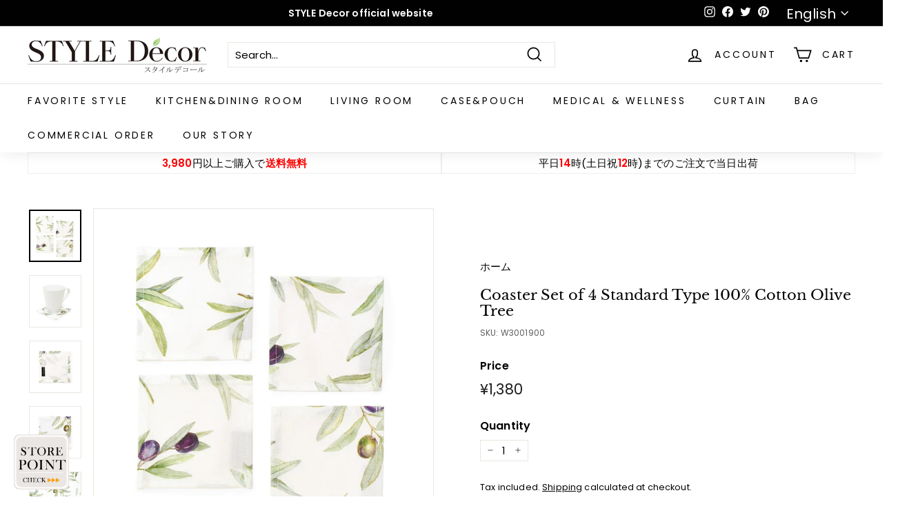

--- FILE ---
content_type: text/css
request_url: https://styledecor-botanywatercolors.jp/cdn/shop/t/25/assets/ccstyle.css?v=8628375375345296131690531298
body_size: -71
content:
@media only screen and (min-width: 769px){.collapsibles-wrapper,.style_decor_area{width:66%;margin-left:auto;margin-right:auto}.product__policies{width:100%;margin-left:auto;margin-right:auto}.size_img{width:70%}}.acd-check{display:none}.acd-label{display:block;margin-bottom:1px;padding:10px;position:relative;border-bottom:solid 1px #DFDFDf;text-align:left}.acd-label:after{box-sizing:border-box;content:"\ff0b";display:block;font-weight:700;height:40px;padding:10px 0;position:absolute;right:0;top:0}.acd-content{display:block;height:0;opacity:0;padding:0 10px;transition:.5s;visibility:hidden}.acd-check:checked+.acd-label:after{content:"\ff0d"}.acd-check:checked+.acd-label+.acd-content{height:auto;opacity:1;padding:10px;visibility:visible}.ccstyle_contents_img{width:90%;margin-left:auto;margin-right:auto}@media only screen and (min-width: 769px){.ccstyle_contents_img{display:none}}.ccstyle_pagelink_title{border-top:solid 2px #666;padding:8px 0;font-weight:700;text-align:center}.ccstyle_pagelink_text{border-top:dotted 1px #666;border-bottom:solid 2px #666;padding:8px 0;background-color:#fff;text-decoration:underline;text-align:center}.ccstyle_pagelink_text_link{border-bottom:solid 2px #666;padding:0 0 8px;background-color:#fff;text-decoration:underline;text-align:center}.navmenu-icon{color:#000}.acd-check_link{display:none}.acd-label_link{background:#fff;color:#000;display:block;margin-bottom:1px;padding:8px;position:relative;border-top:solid 2px #666;border-bottom:dotted 1px #666;text-align:center;font-weight:700}.acd-label_link:after{background:#fff;color:#000;box-sizing:border-box;content:"+";display:block;font-weight:700;height:40px;padding:10px 20px;position:absolute;right:0;top:0}.acd-content_link{display:block;height:0;opacity:0;padding:0 10px;transition:.5s;visibility:hidden}.acd-check_link:checked+.acd-label_link:after{content:"-"}.acd-check_link:checked+.acd-label_link+.acd-content_link{height:auto;opacity:1;padding:10px;visibility:visible;border-bottom:none}.landing-link{width:70%;text-align:center;border:1px solid gray;border-radius:10px;margin:10px auto 20px;padding:3%;font-weight:700}
/*# sourceMappingURL=/cdn/shop/t/25/assets/ccstyle.css.map?v=8628375375345296131690531298 */
